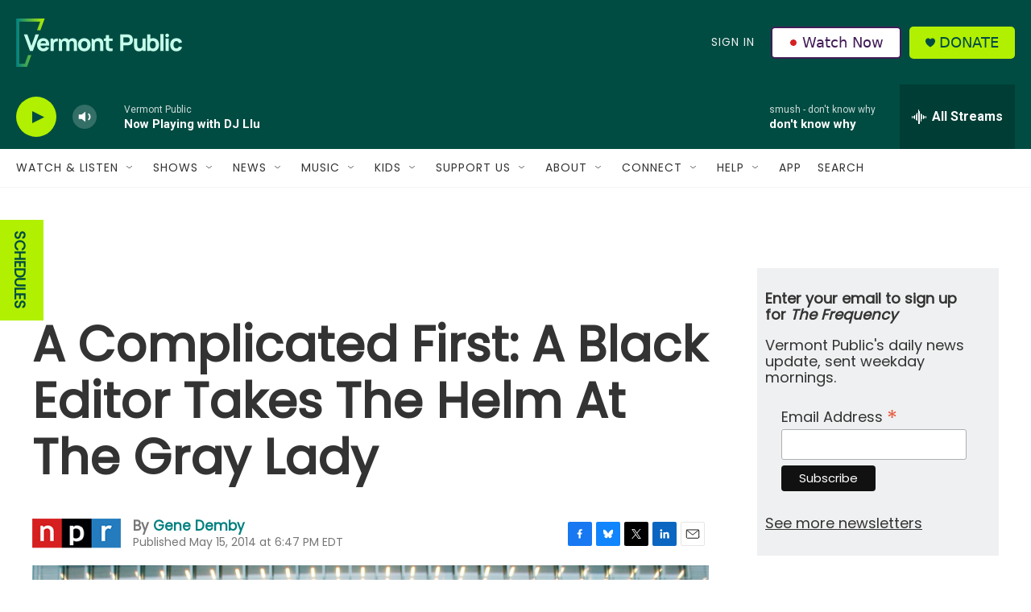

--- FILE ---
content_type: text/html; charset=utf-8
request_url: https://www.google.com/recaptcha/api2/aframe
body_size: 266
content:
<!DOCTYPE HTML><html><head><meta http-equiv="content-type" content="text/html; charset=UTF-8"></head><body><script nonce="Th0KUTF3AxtSs6q1yawTFQ">/** Anti-fraud and anti-abuse applications only. See google.com/recaptcha */ try{var clients={'sodar':'https://pagead2.googlesyndication.com/pagead/sodar?'};window.addEventListener("message",function(a){try{if(a.source===window.parent){var b=JSON.parse(a.data);var c=clients[b['id']];if(c){var d=document.createElement('img');d.src=c+b['params']+'&rc='+(localStorage.getItem("rc::a")?sessionStorage.getItem("rc::b"):"");window.document.body.appendChild(d);sessionStorage.setItem("rc::e",parseInt(sessionStorage.getItem("rc::e")||0)+1);localStorage.setItem("rc::h",'1769908753841');}}}catch(b){}});window.parent.postMessage("_grecaptcha_ready", "*");}catch(b){}</script></body></html>

--- FILE ---
content_type: text/css
request_url: https://app.vermontpublic.org/embed/css/output.css
body_size: 55933
content:
/*! tailwindcss v4.1.17 | MIT License | https://tailwindcss.com */
@layer properties;
@layer theme, base, components, utilities;
@layer theme {
  :root, :host {
    --font-sans: ui-sans-serif, system-ui, sans-serif, "Apple Color Emoji",
      "Segoe UI Emoji", "Segoe UI Symbol", "Noto Color Emoji";
    --font-mono: ui-monospace, SFMono-Regular, Menlo, Monaco, Consolas, "Liberation Mono",
      "Courier New", monospace;
    --color-red-500: oklch(63.7% 0.237 25.331);
    --color-gray-100: oklch(96.7% 0.003 264.542);
    --color-gray-600: oklch(44.6% 0.03 256.802);
    --color-gray-700: oklch(37.3% 0.034 259.733);
    --color-black: #000;
    --color-white: #fff;
    --spacing: 0.25rem;
    --container-md: 28rem;
    --container-xl: 36rem;
    --container-2xl: 42rem;
    --text-xl: 1.25rem;
    --text-xl--line-height: calc(1.75 / 1.25);
    --font-weight-bold: 700;
    --radius-lg: 0.5rem;
    --radius-xl: 0.75rem;
    --ease-in: cubic-bezier(0.4, 0, 1, 1);
    --ease-out: cubic-bezier(0, 0, 0.2, 1);
    --ease-in-out: cubic-bezier(0.4, 0, 0.2, 1);
    --default-transition-duration: 150ms;
    --default-transition-timing-function: cubic-bezier(0.4, 0, 0.2, 1);
    --default-font-family: var(--font-sans);
    --default-mono-font-family: var(--font-mono);
  }
}
@layer base {
  *, ::after, ::before, ::backdrop, ::file-selector-button {
    box-sizing: border-box;
    margin: 0;
    padding: 0;
    border: 0 solid;
  }
  html, :host {
    line-height: 1.5;
    -webkit-text-size-adjust: 100%;
    tab-size: 4;
    font-family: var(--default-font-family, ui-sans-serif, system-ui, sans-serif, "Apple Color Emoji", "Segoe UI Emoji", "Segoe UI Symbol", "Noto Color Emoji");
    font-feature-settings: var(--default-font-feature-settings, normal);
    font-variation-settings: var(--default-font-variation-settings, normal);
    -webkit-tap-highlight-color: transparent;
  }
  hr {
    height: 0;
    color: inherit;
    border-top-width: 1px;
  }
  abbr:where([title]) {
    -webkit-text-decoration: underline dotted;
    text-decoration: underline dotted;
  }
  h1, h2, h3, h4, h5, h6 {
    font-size: inherit;
    font-weight: inherit;
  }
  a {
    color: inherit;
    -webkit-text-decoration: inherit;
    text-decoration: inherit;
  }
  b, strong {
    font-weight: bolder;
  }
  code, kbd, samp, pre {
    font-family: var(--default-mono-font-family, ui-monospace, SFMono-Regular, Menlo, Monaco, Consolas, "Liberation Mono", "Courier New", monospace);
    font-feature-settings: var(--default-mono-font-feature-settings, normal);
    font-variation-settings: var(--default-mono-font-variation-settings, normal);
    font-size: 1em;
  }
  small {
    font-size: 80%;
  }
  sub, sup {
    font-size: 75%;
    line-height: 0;
    position: relative;
    vertical-align: baseline;
  }
  sub {
    bottom: -0.25em;
  }
  sup {
    top: -0.5em;
  }
  table {
    text-indent: 0;
    border-color: inherit;
    border-collapse: collapse;
  }
  :-moz-focusring {
    outline: auto;
  }
  progress {
    vertical-align: baseline;
  }
  summary {
    display: list-item;
  }
  ol, ul, menu {
    list-style: none;
  }
  img, svg, video, canvas, audio, iframe, embed, object {
    display: block;
    vertical-align: middle;
  }
  img, video {
    max-width: 100%;
    height: auto;
  }
  button, input, select, optgroup, textarea, ::file-selector-button {
    font: inherit;
    font-feature-settings: inherit;
    font-variation-settings: inherit;
    letter-spacing: inherit;
    color: inherit;
    border-radius: 0;
    background-color: transparent;
    opacity: 1;
  }
  :where(select:is([multiple], [size])) optgroup {
    font-weight: bolder;
  }
  :where(select:is([multiple], [size])) optgroup option {
    padding-inline-start: 20px;
  }
  ::file-selector-button {
    margin-inline-end: 4px;
  }
  ::placeholder {
    opacity: 1;
  }
  @supports (not (-webkit-appearance: -apple-pay-button))  or (contain-intrinsic-size: 1px) {
    ::placeholder {
      color: currentcolor;
      @supports (color: color-mix(in lab, red, red)) {
        color: color-mix(in oklab, currentcolor 50%, transparent);
      }
    }
  }
  textarea {
    resize: vertical;
  }
  ::-webkit-search-decoration {
    -webkit-appearance: none;
  }
  ::-webkit-date-and-time-value {
    min-height: 1lh;
    text-align: inherit;
  }
  ::-webkit-datetime-edit {
    display: inline-flex;
  }
  ::-webkit-datetime-edit-fields-wrapper {
    padding: 0;
  }
  ::-webkit-datetime-edit, ::-webkit-datetime-edit-year-field, ::-webkit-datetime-edit-month-field, ::-webkit-datetime-edit-day-field, ::-webkit-datetime-edit-hour-field, ::-webkit-datetime-edit-minute-field, ::-webkit-datetime-edit-second-field, ::-webkit-datetime-edit-millisecond-field, ::-webkit-datetime-edit-meridiem-field {
    padding-block: 0;
  }
  ::-webkit-calendar-picker-indicator {
    line-height: 1;
  }
  :-moz-ui-invalid {
    box-shadow: none;
  }
  button, input:where([type="button"], [type="reset"], [type="submit"]), ::file-selector-button {
    appearance: button;
  }
  ::-webkit-inner-spin-button, ::-webkit-outer-spin-button {
    height: auto;
  }
  [hidden]:where(:not([hidden="until-found"])) {
    display: none !important;
  }
}
@layer utilities {
  .pointer-events-auto {
    pointer-events: auto;
  }
  .pointer-events-none {
    pointer-events: none;
  }
  .collapse {
    visibility: collapse;
  }
  .invisible {
    visibility: hidden;
  }
  .visible {
    visibility: visible;
  }
  .sr-only {
    position: absolute;
    width: 1px;
    height: 1px;
    padding: 0;
    margin: -1px;
    overflow: hidden;
    clip-path: inset(50%);
    white-space: nowrap;
    border-width: 0;
  }
  .not-sr-only {
    position: static;
    width: auto;
    height: auto;
    padding: 0;
    margin: 0;
    overflow: visible;
    clip-path: none;
    white-space: normal;
  }
  .absolute {
    position: absolute;
  }
  .fixed {
    position: fixed;
  }
  .relative {
    position: relative;
  }
  .static {
    position: static;
  }
  .sticky {
    position: sticky;
  }
  .isolate {
    isolation: isolate;
  }
  .isolation-auto {
    isolation: auto;
  }
  .z-auto {
    z-index: auto;
  }
  .order-first {
    order: -9999;
  }
  .order-last {
    order: 9999;
  }
  .order-none {
    order: 0;
  }
  .col-auto {
    grid-column: auto;
  }
  .col-span-full {
    grid-column: 1 / -1;
  }
  .col-start-auto {
    grid-column-start: auto;
  }
  .col-end-auto {
    grid-column-end: auto;
  }
  .row-auto {
    grid-row: auto;
  }
  .row-span-full {
    grid-row: 1 / -1;
  }
  .row-start-auto {
    grid-row-start: auto;
  }
  .row-end-auto {
    grid-row-end: auto;
  }
  .float-end {
    float: inline-end;
  }
  .float-left {
    float: left;
  }
  .float-none {
    float: none;
  }
  .float-right {
    float: right;
  }
  .float-start {
    float: inline-start;
  }
  .clear-both {
    clear: both;
  }
  .clear-end {
    clear: inline-end;
  }
  .clear-left {
    clear: left;
  }
  .clear-none {
    clear: none;
  }
  .clear-right {
    clear: right;
  }
  .clear-start {
    clear: inline-start;
  }
  .container {
    width: 100%;
    @media (width >= 40rem) {
      max-width: 40rem;
    }
    @media (width >= 48rem) {
      max-width: 48rem;
    }
    @media (width >= 64rem) {
      max-width: 64rem;
    }
    @media (width >= 80rem) {
      max-width: 80rem;
    }
    @media (width >= 96rem) {
      max-width: 96rem;
    }
  }
  .mt-2 {
    margin-top: calc(var(--spacing) * 2);
  }
  .mt-4 {
    margin-top: calc(var(--spacing) * 4);
  }
  .mr-12 {
    margin-right: calc(var(--spacing) * 12);
  }
  .ml-auto {
    margin-left: auto;
  }
  .box-border {
    box-sizing: border-box;
  }
  .box-content {
    box-sizing: content-box;
  }
  .line-clamp-none {
    overflow: visible;
    display: block;
    -webkit-box-orient: horizontal;
    -webkit-line-clamp: unset;
  }
  .block {
    display: block;
  }
  .contents {
    display: contents;
  }
  .flex {
    display: flex;
  }
  .flow-root {
    display: flow-root;
  }
  .grid {
    display: grid;
  }
  .hidden {
    display: none;
  }
  .inline {
    display: inline;
  }
  .inline-block {
    display: inline-block;
  }
  .inline-flex {
    display: inline-flex;
  }
  .inline-grid {
    display: inline-grid;
  }
  .inline-table {
    display: inline-table;
  }
  .list-item {
    display: list-item;
  }
  .table {
    display: table;
  }
  .table-caption {
    display: table-caption;
  }
  .table-cell {
    display: table-cell;
  }
  .table-column {
    display: table-column;
  }
  .table-column-group {
    display: table-column-group;
  }
  .table-footer-group {
    display: table-footer-group;
  }
  .table-header-group {
    display: table-header-group;
  }
  .table-row {
    display: table-row;
  }
  .table-row-group {
    display: table-row-group;
  }
  .field-sizing-content {
    field-sizing: content;
  }
  .field-sizing-fixed {
    field-sizing: fixed;
  }
  .aspect-auto {
    aspect-ratio: auto;
  }
  .aspect-square {
    aspect-ratio: 1 / 1;
  }
  .h-24 {
    height: calc(var(--spacing) * 24);
  }
  .h-30 {
    height: calc(var(--spacing) * 30);
  }
  .h-screen {
    height: 100vh;
  }
  .max-h-none {
    max-height: none;
  }
  .max-h-screen {
    max-height: 100vh;
  }
  .min-h-screen {
    min-height: 100vh;
  }
  .w-1 {
    width: calc(var(--spacing) * 1);
  }
  .w-18 {
    width: calc(var(--spacing) * 18);
  }
  .w-24 {
    width: calc(var(--spacing) * 24);
  }
  .w-147 {
    width: calc(var(--spacing) * 147);
  }
  .w-full {
    width: 100%;
  }
  .w-screen {
    width: 100vw;
  }
  .max-w-md {
    max-width: var(--container-md);
  }
  .max-w-none {
    max-width: none;
  }
  .max-w-screen {
    max-width: 100vw;
  }
  .min-w-screen {
    min-width: 100vw;
  }
  .flex-auto {
    flex: auto;
  }
  .flex-initial {
    flex: 0 auto;
  }
  .flex-none {
    flex: none;
  }
  .flex-shrink {
    flex-shrink: 1;
  }
  .shrink {
    flex-shrink: 1;
  }
  .flex-grow {
    flex-grow: 1;
  }
  .grow {
    flex-grow: 1;
  }
  .basis-auto {
    flex-basis: auto;
  }
  .basis-full {
    flex-basis: 100%;
  }
  .table-auto {
    table-layout: auto;
  }
  .table-fixed {
    table-layout: fixed;
  }
  .caption-bottom {
    caption-side: bottom;
  }
  .caption-top {
    caption-side: top;
  }
  .border-collapse {
    border-collapse: collapse;
  }
  .border-separate {
    border-collapse: separate;
  }
  .origin-bottom {
    transform-origin: bottom;
  }
  .origin-bottom-left {
    transform-origin: 0 100%;
  }
  .origin-bottom-right {
    transform-origin: 100% 100%;
  }
  .origin-center {
    transform-origin: center;
  }
  .origin-left {
    transform-origin: 0;
  }
  .origin-right {
    transform-origin: 100%;
  }
  .origin-top {
    transform-origin: top;
  }
  .origin-top-left {
    transform-origin: 0 0;
  }
  .origin-top-right {
    transform-origin: 100% 0;
  }
  .-translate-full {
    --tw-translate-x: -100%;
    --tw-translate-y: -100%;
    translate: var(--tw-translate-x) var(--tw-translate-y);
  }
  .translate-full {
    --tw-translate-x: 100%;
    --tw-translate-y: 100%;
    translate: var(--tw-translate-x) var(--tw-translate-y);
  }
  .translate-3d {
    translate: var(--tw-translate-x) var(--tw-translate-y) var(--tw-translate-z);
  }
  .translate-none {
    translate: none;
  }
  .scale-3d {
    scale: var(--tw-scale-x) var(--tw-scale-y) var(--tw-scale-z);
  }
  .scale-none {
    scale: none;
  }
  .rotate-none {
    rotate: none;
  }
  .transform {
    transform: var(--tw-rotate-x,) var(--tw-rotate-y,) var(--tw-rotate-z,) var(--tw-skew-x,) var(--tw-skew-y,);
  }
  .transform-cpu {
    transform: var(--tw-rotate-x,) var(--tw-rotate-y,) var(--tw-rotate-z,) var(--tw-skew-x,) var(--tw-skew-y,);
  }
  .transform-gpu {
    transform: translateZ(0) var(--tw-rotate-x,) var(--tw-rotate-y,) var(--tw-rotate-z,) var(--tw-skew-x,) var(--tw-skew-y,);
  }
  .transform-none {
    transform: none;
  }
  .animate-none {
    animation: none;
  }
  .touch-pinch-zoom {
    --tw-pinch-zoom: pinch-zoom;
    touch-action: var(--tw-pan-x,) var(--tw-pan-y,) var(--tw-pinch-zoom,);
  }
  .resize {
    resize: both;
  }
  .resize-none {
    resize: none;
  }
  .resize-x {
    resize: horizontal;
  }
  .resize-y {
    resize: vertical;
  }
  .snap-none {
    scroll-snap-type: none;
  }
  .snap-mandatory {
    --tw-scroll-snap-strictness: mandatory;
  }
  .snap-proximity {
    --tw-scroll-snap-strictness: proximity;
  }
  .snap-align-none {
    scroll-snap-align: none;
  }
  .snap-center {
    scroll-snap-align: center;
  }
  .snap-end {
    scroll-snap-align: end;
  }
  .snap-start {
    scroll-snap-align: start;
  }
  .snap-always {
    scroll-snap-stop: always;
  }
  .snap-normal {
    scroll-snap-stop: normal;
  }
  .list-inside {
    list-style-position: inside;
  }
  .list-outside {
    list-style-position: outside;
  }
  .list-decimal {
    list-style-type: decimal;
  }
  .list-disc {
    list-style-type: disc;
  }
  .list-none {
    list-style-type: none;
  }
  .list-image-none {
    list-style-image: none;
  }
  .appearance-auto {
    appearance: auto;
  }
  .appearance-none {
    appearance: none;
  }
  .columns-auto {
    columns: auto;
  }
  .auto-cols-auto {
    grid-auto-columns: auto;
  }
  .auto-cols-fr {
    grid-auto-columns: minmax(0, 1fr);
  }
  .auto-cols-max {
    grid-auto-columns: max-content;
  }
  .auto-cols-min {
    grid-auto-columns: min-content;
  }
  .grid-flow-col {
    grid-auto-flow: column;
  }
  .grid-flow-col-dense {
    grid-auto-flow: column dense;
  }
  .grid-flow-dense {
    grid-auto-flow: dense;
  }
  .grid-flow-row {
    grid-auto-flow: row;
  }
  .grid-flow-row-dense {
    grid-auto-flow: row dense;
  }
  .auto-rows-auto {
    grid-auto-rows: auto;
  }
  .auto-rows-fr {
    grid-auto-rows: minmax(0, 1fr);
  }
  .auto-rows-max {
    grid-auto-rows: max-content;
  }
  .auto-rows-min {
    grid-auto-rows: min-content;
  }
  .grid-cols-none {
    grid-template-columns: none;
  }
  .grid-cols-subgrid {
    grid-template-columns: subgrid;
  }
  .grid-rows-none {
    grid-template-rows: none;
  }
  .grid-rows-subgrid {
    grid-template-rows: subgrid;
  }
  .flex-col {
    flex-direction: column;
  }
  .flex-col-reverse {
    flex-direction: column-reverse;
  }
  .flex-row {
    flex-direction: row;
  }
  .flex-row-reverse {
    flex-direction: row-reverse;
  }
  .flex-nowrap {
    flex-wrap: nowrap;
  }
  .flex-wrap {
    flex-wrap: wrap;
  }
  .flex-wrap-reverse {
    flex-wrap: wrap-reverse;
  }
  .place-content-around {
    place-content: space-around;
  }
  .place-content-baseline {
    place-content: baseline;
  }
  .place-content-between {
    place-content: space-between;
  }
  .place-content-center {
    place-content: center;
  }
  .place-content-end {
    place-content: end;
  }
  .place-content-evenly {
    place-content: space-evenly;
  }
  .place-content-start {
    place-content: start;
  }
  .place-content-stretch {
    place-content: stretch;
  }
  .place-items-baseline {
    place-items: baseline;
  }
  .place-items-center {
    place-items: center;
  }
  .place-items-end {
    place-items: end;
  }
  .place-items-start {
    place-items: start;
  }
  .place-items-stretch {
    place-items: stretch;
  }
  .content-around {
    align-content: space-around;
  }
  .content-baseline {
    align-content: baseline;
  }
  .content-between {
    align-content: space-between;
  }
  .content-center {
    align-content: center;
  }
  .content-end {
    align-content: flex-end;
  }
  .content-evenly {
    align-content: space-evenly;
  }
  .content-normal {
    align-content: normal;
  }
  .content-start {
    align-content: flex-start;
  }
  .content-stretch {
    align-content: stretch;
  }
  .items-baseline {
    align-items: baseline;
  }
  .items-center {
    align-items: center;
  }
  .items-end {
    align-items: flex-end;
  }
  .items-start {
    align-items: flex-start;
  }
  .items-stretch {
    align-items: stretch;
  }
  .justify-around {
    justify-content: space-around;
  }
  .justify-baseline {
    justify-content: baseline;
  }
  .justify-between {
    justify-content: space-between;
  }
  .justify-center {
    justify-content: center;
  }
  .justify-end {
    justify-content: flex-end;
  }
  .justify-evenly {
    justify-content: space-evenly;
  }
  .justify-normal {
    justify-content: normal;
  }
  .justify-start {
    justify-content: flex-start;
  }
  .justify-stretch {
    justify-content: stretch;
  }
  .justify-items-center {
    justify-items: center;
  }
  .justify-items-end {
    justify-items: end;
  }
  .justify-items-normal {
    justify-items: normal;
  }
  .justify-items-start {
    justify-items: start;
  }
  .justify-items-stretch {
    justify-items: stretch;
  }
  .space-y-reverse {
    :where(& > :not(:last-child)) {
      --tw-space-y-reverse: 1;
    }
  }
  .space-x-2 {
    :where(& > :not(:last-child)) {
      --tw-space-x-reverse: 0;
      margin-inline-start: calc(calc(var(--spacing) * 2) * var(--tw-space-x-reverse));
      margin-inline-end: calc(calc(var(--spacing) * 2) * calc(1 - var(--tw-space-x-reverse)));
    }
  }
  .space-x-4 {
    :where(& > :not(:last-child)) {
      --tw-space-x-reverse: 0;
      margin-inline-start: calc(calc(var(--spacing) * 4) * var(--tw-space-x-reverse));
      margin-inline-end: calc(calc(var(--spacing) * 4) * calc(1 - var(--tw-space-x-reverse)));
    }
  }
  .space-x-reverse {
    :where(& > :not(:last-child)) {
      --tw-space-x-reverse: 1;
    }
  }
  .divide-x {
    :where(& > :not(:last-child)) {
      --tw-divide-x-reverse: 0;
      border-inline-style: var(--tw-border-style);
      border-inline-start-width: calc(1px * var(--tw-divide-x-reverse));
      border-inline-end-width: calc(1px * calc(1 - var(--tw-divide-x-reverse)));
    }
  }
  .divide-y {
    :where(& > :not(:last-child)) {
      --tw-divide-y-reverse: 0;
      border-bottom-style: var(--tw-border-style);
      border-top-style: var(--tw-border-style);
      border-top-width: calc(1px * var(--tw-divide-y-reverse));
      border-bottom-width: calc(1px * calc(1 - var(--tw-divide-y-reverse)));
    }
  }
  .divide-y-reverse {
    :where(& > :not(:last-child)) {
      --tw-divide-y-reverse: 1;
    }
  }
  .place-self-auto {
    place-self: auto;
  }
  .place-self-center {
    place-self: center;
  }
  .place-self-end {
    place-self: end;
  }
  .place-self-start {
    place-self: start;
  }
  .place-self-stretch {
    place-self: stretch;
  }
  .self-auto {
    align-self: auto;
  }
  .self-baseline {
    align-self: baseline;
  }
  .self-center {
    align-self: center;
  }
  .self-end {
    align-self: flex-end;
  }
  .self-start {
    align-self: flex-start;
  }
  .self-stretch {
    align-self: stretch;
  }
  .justify-self-auto {
    justify-self: auto;
  }
  .justify-self-center {
    justify-self: center;
  }
  .justify-self-end {
    justify-self: flex-end;
  }
  .justify-self-start {
    justify-self: flex-start;
  }
  .justify-self-stretch {
    justify-self: stretch;
  }
  .truncate {
    overflow: hidden;
    text-overflow: ellipsis;
    white-space: nowrap;
  }
  .scroll-auto {
    scroll-behavior: auto;
  }
  .scroll-smooth {
    scroll-behavior: smooth;
  }
  .rounded {
    border-radius: 0.25rem;
  }
  .rounded-full {
    border-radius: calc(infinity * 1px);
  }
  .rounded-lg {
    border-radius: var(--radius-lg);
  }
  .rounded-xl {
    border-radius: var(--radius-xl);
  }
  .rounded-s {
    border-start-start-radius: 0.25rem;
    border-end-start-radius: 0.25rem;
  }
  .rounded-ss {
    border-start-start-radius: 0.25rem;
  }
  .rounded-e {
    border-start-end-radius: 0.25rem;
    border-end-end-radius: 0.25rem;
  }
  .rounded-se {
    border-start-end-radius: 0.25rem;
  }
  .rounded-ee {
    border-end-end-radius: 0.25rem;
  }
  .rounded-es {
    border-end-start-radius: 0.25rem;
  }
  .rounded-t {
    border-top-left-radius: 0.25rem;
    border-top-right-radius: 0.25rem;
  }
  .rounded-l {
    border-top-left-radius: 0.25rem;
    border-bottom-left-radius: 0.25rem;
  }
  .rounded-tl {
    border-top-left-radius: 0.25rem;
  }
  .rounded-r {
    border-top-right-radius: 0.25rem;
    border-bottom-right-radius: 0.25rem;
  }
  .rounded-tr {
    border-top-right-radius: 0.25rem;
  }
  .rounded-b {
    border-bottom-right-radius: 0.25rem;
    border-bottom-left-radius: 0.25rem;
  }
  .rounded-br {
    border-bottom-right-radius: 0.25rem;
  }
  .rounded-bl {
    border-bottom-left-radius: 0.25rem;
  }
  .border {
    border-style: var(--tw-border-style);
    border-width: 1px;
  }
  .border-x {
    border-inline-style: var(--tw-border-style);
    border-inline-width: 1px;
  }
  .border-y {
    border-block-style: var(--tw-border-style);
    border-block-width: 1px;
  }
  .border-s {
    border-inline-start-style: var(--tw-border-style);
    border-inline-start-width: 1px;
  }
  .border-e {
    border-inline-end-style: var(--tw-border-style);
    border-inline-end-width: 1px;
  }
  .border-t {
    border-top-style: var(--tw-border-style);
    border-top-width: 1px;
  }
  .border-r {
    border-right-style: var(--tw-border-style);
    border-right-width: 1px;
  }
  .border-b {
    border-bottom-style: var(--tw-border-style);
    border-bottom-width: 1px;
  }
  .border-b-2 {
    border-bottom-style: var(--tw-border-style);
    border-bottom-width: 2px;
  }
  .border-l {
    border-left-style: var(--tw-border-style);
    border-left-width: 1px;
  }
  .border-dashed {
    --tw-border-style: dashed;
    border-style: dashed;
  }
  .border-dotted {
    --tw-border-style: dotted;
    border-style: dotted;
  }
  .border-double {
    --tw-border-style: double;
    border-style: double;
  }
  .border-hidden {
    --tw-border-style: hidden;
    border-style: hidden;
  }
  .border-none {
    --tw-border-style: none;
    border-style: none;
  }
  .border-solid {
    --tw-border-style: solid;
    border-style: solid;
  }
  .border-\[\#004C42\] {
    border-color: #004C42;
  }
  .border-\[\#365396\] {
    border-color: #365396;
  }
  .border-\[\#B1F000\] {
    border-color: #B1F000;
  }
  .border-white {
    border-color: var(--color-white);
  }
  .bg-\[\#004c42\] {
    background-color: #004c42;
  }
  .bg-\[\#303855\] {
    background-color: #303855;
  }
  .bg-\[\#365396\] {
    background-color: #365396;
  }
  .bg-\[\#B1F000\] {
    background-color: #B1F000;
  }
  .bg-\[\#C5FFEC\] {
    background-color: #C5FFEC;
  }
  .bg-gray-100 {
    background-color: var(--color-gray-100);
  }
  .bg-red-500 {
    background-color: var(--color-red-500);
  }
  .bg-white {
    background-color: var(--color-white);
  }
  .-bg-conic {
    --tw-gradient-position: in oklab;
    background-image: conic-gradient(var(--tw-gradient-stops));
  }
  .bg-conic {
    --tw-gradient-position: in oklab;
    background-image: conic-gradient(var(--tw-gradient-stops));
  }
  .bg-radial {
    --tw-gradient-position: in oklab;
    background-image: radial-gradient(var(--tw-gradient-stops));
  }
  .bg-none {
    background-image: none;
  }
  .via-none {
    --tw-gradient-via-stops: initial;
  }
  .box-decoration-clone {
    -webkit-box-decoration-break: clone;
    box-decoration-break: clone;
  }
  .box-decoration-slice {
    -webkit-box-decoration-break: slice;
    box-decoration-break: slice;
  }
  .decoration-clone {
    -webkit-box-decoration-break: clone;
    box-decoration-break: clone;
  }
  .decoration-slice {
    -webkit-box-decoration-break: slice;
    box-decoration-break: slice;
  }
  .bg-auto {
    background-size: auto;
  }
  .bg-contain {
    background-size: contain;
  }
  .bg-cover {
    background-size: cover;
  }
  .bg-fixed {
    background-attachment: fixed;
  }
  .bg-local {
    background-attachment: local;
  }
  .bg-scroll {
    background-attachment: scroll;
  }
  .bg-clip-border {
    background-clip: border-box;
  }
  .bg-clip-content {
    background-clip: content-box;
  }
  .bg-clip-padding {
    background-clip: padding-box;
  }
  .bg-clip-text {
    background-clip: text;
  }
  .bg-bottom {
    background-position: bottom;
  }
  .bg-center {
    background-position: center;
  }
  .bg-left {
    background-position: left;
  }
  .bg-left-bottom {
    background-position: left bottom;
  }
  .bg-left-top {
    background-position: left top;
  }
  .bg-right {
    background-position: right;
  }
  .bg-right-bottom {
    background-position: right bottom;
  }
  .bg-right-top {
    background-position: right top;
  }
  .bg-top {
    background-position: top;
  }
  .bg-no-repeat {
    background-repeat: no-repeat;
  }
  .bg-repeat {
    background-repeat: repeat;
  }
  .bg-repeat-round {
    background-repeat: round;
  }
  .bg-repeat-space {
    background-repeat: space;
  }
  .bg-repeat-x {
    background-repeat: repeat-x;
  }
  .bg-repeat-y {
    background-repeat: repeat-y;
  }
  .bg-origin-border {
    background-origin: border-box;
  }
  .bg-origin-content {
    background-origin: content-box;
  }
  .bg-origin-padding {
    background-origin: padding-box;
  }
  .fill-none {
    fill: none;
  }
  .stroke-none {
    stroke: none;
  }
  .object-contain {
    object-fit: contain;
  }
  .object-cover {
    object-fit: cover;
  }
  .object-fill {
    object-fit: fill;
  }
  .object-none {
    object-fit: none;
  }
  .object-scale-down {
    object-fit: scale-down;
  }
  .object-bottom {
    object-position: bottom;
  }
  .object-center {
    object-position: center;
  }
  .object-left {
    object-position: left;
  }
  .object-left-bottom {
    object-position: left bottom;
  }
  .object-left-top {
    object-position: left top;
  }
  .object-right {
    object-position: right;
  }
  .object-right-bottom {
    object-position: right bottom;
  }
  .object-right-top {
    object-position: right top;
  }
  .object-top {
    object-position: top;
  }
  .p-6 {
    padding: calc(var(--spacing) * 6);
  }
  .px-2 {
    padding-inline: calc(var(--spacing) * 2);
  }
  .px-4 {
    padding-inline: calc(var(--spacing) * 4);
  }
  .px-15 {
    padding-inline: calc(var(--spacing) * 15);
  }
  .px-25 {
    padding-inline: calc(var(--spacing) * 25);
  }
  .px-26 {
    padding-inline: calc(var(--spacing) * 26);
  }
  .py-2 {
    padding-block: calc(var(--spacing) * 2);
  }
  .py-8 {
    padding-block: calc(var(--spacing) * 8);
  }
  .pt-25 {
    padding-top: calc(var(--spacing) * 25);
  }
  .pt-27 {
    padding-top: calc(var(--spacing) * 27);
  }
  .pt-32 {
    padding-top: calc(var(--spacing) * 32);
  }
  .pt-33 {
    padding-top: calc(var(--spacing) * 33);
  }
  .pt-38 {
    padding-top: calc(var(--spacing) * 38);
  }
  .pt-43 {
    padding-top: calc(var(--spacing) * 43);
  }
  .pt-44 {
    padding-top: calc(var(--spacing) * 44);
  }
  .pt-49 {
    padding-top: calc(var(--spacing) * 49);
  }
  .pt-51 {
    padding-top: calc(var(--spacing) * 51);
  }
  .pb-6 {
    padding-bottom: calc(var(--spacing) * 6);
  }
  .pb-13 {
    padding-bottom: calc(var(--spacing) * 13);
  }
  .pb-14 {
    padding-bottom: calc(var(--spacing) * 14);
  }
  .pb-15 {
    padding-bottom: calc(var(--spacing) * 15);
  }
  .pb-18 {
    padding-bottom: calc(var(--spacing) * 18);
  }
  .pb-19 {
    padding-bottom: calc(var(--spacing) * 19);
  }
  .pb-20 {
    padding-bottom: calc(var(--spacing) * 20);
  }
  .pb-21 {
    padding-bottom: calc(var(--spacing) * 21);
  }
  .pb-23 {
    padding-bottom: calc(var(--spacing) * 23);
  }
  .pb-25 {
    padding-bottom: calc(var(--spacing) * 25);
  }
  .pb-29 {
    padding-bottom: calc(var(--spacing) * 29);
  }
  .pb-30 {
    padding-bottom: calc(var(--spacing) * 30);
  }
  .pb-32 {
    padding-bottom: calc(var(--spacing) * 32);
  }
  .pb-38 {
    padding-bottom: calc(var(--spacing) * 38);
  }
  .pb-39 {
    padding-bottom: calc(var(--spacing) * 39);
  }
  .pb-41 {
    padding-bottom: calc(var(--spacing) * 41);
  }
  .pb-42 {
    padding-bottom: calc(var(--spacing) * 42);
  }
  .pb-53 {
    padding-bottom: calc(var(--spacing) * 53);
  }
  .pb-61 {
    padding-bottom: calc(var(--spacing) * 61);
  }
  .pb-76 {
    padding-bottom: calc(var(--spacing) * 76);
  }
  .pl-52 {
    padding-left: calc(var(--spacing) * 52);
  }
  .text-center {
    text-align: center;
  }
  .text-end {
    text-align: end;
  }
  .text-justify {
    text-align: justify;
  }
  .text-left {
    text-align: left;
  }
  .text-right {
    text-align: right;
  }
  .text-start {
    text-align: start;
  }
  .align-baseline {
    vertical-align: baseline;
  }
  .align-bottom {
    vertical-align: bottom;
  }
  .align-middle {
    vertical-align: middle;
  }
  .align-sub {
    vertical-align: sub;
  }
  .align-super {
    vertical-align: super;
  }
  .align-text-bottom {
    vertical-align: text-bottom;
  }
  .align-text-top {
    vertical-align: text-top;
  }
  .align-top {
    vertical-align: top;
  }
  .font-\[Merriweather\] {
    font-family: Merriweather;
  }
  .font-\[Poppins\] {
    font-family: Poppins;
  }
  .text-xl {
    font-size: var(--text-xl);
    line-height: var(--tw-leading, var(--text-xl--line-height));
  }
  .leading-none {
    --tw-leading: 1;
    line-height: 1;
  }
  .font-bold {
    --tw-font-weight: var(--font-weight-bold);
    font-weight: var(--font-weight-bold);
  }
  .text-balance {
    text-wrap: balance;
  }
  .text-nowrap {
    text-wrap: nowrap;
  }
  .text-pretty {
    text-wrap: pretty;
  }
  .text-wrap {
    text-wrap: wrap;
  }
  .break-normal {
    overflow-wrap: normal;
    word-break: normal;
  }
  .break-words {
    overflow-wrap: break-word;
  }
  .break-all {
    word-break: break-all;
  }
  .break-keep {
    word-break: keep-all;
  }
  .overflow-ellipsis {
    text-overflow: ellipsis;
  }
  .text-clip {
    text-overflow: clip;
  }
  .text-ellipsis {
    text-overflow: ellipsis;
  }
  .hyphens-auto {
    -webkit-hyphens: auto;
    hyphens: auto;
  }
  .hyphens-manual {
    -webkit-hyphens: manual;
    hyphens: manual;
  }
  .hyphens-none {
    -webkit-hyphens: none;
    hyphens: none;
  }
  .whitespace-break-spaces {
    white-space: break-spaces;
  }
  .whitespace-normal {
    white-space: normal;
  }
  .whitespace-nowrap {
    white-space: nowrap;
  }
  .whitespace-pre {
    white-space: pre;
  }
  .whitespace-pre-line {
    white-space: pre-line;
  }
  .whitespace-pre-wrap {
    white-space: pre-wrap;
  }
  .text-\[\#004C42\] {
    color: #004C42;
  }
  .text-\[\#00807F\] {
    color: #00807F;
  }
  .text-\[\#303855\] {
    color: #303855;
  }
  .text-\[\#365396\] {
    color: #365396;
  }
  .text-\[\#B1F000\] {
    color: #B1F000;
  }
  .text-\[\#E0E7FF\] {
    color: #E0E7FF;
  }
  .text-black {
    color: var(--color-black);
  }
  .text-gray-600 {
    color: var(--color-gray-600);
  }
  .text-gray-700 {
    color: var(--color-gray-700);
  }
  .text-white {
    color: var(--color-white);
  }
  .capitalize {
    text-transform: capitalize;
  }
  .lowercase {
    text-transform: lowercase;
  }
  .normal-case {
    text-transform: none;
  }
  .uppercase {
    text-transform: uppercase;
  }
  .italic {
    font-style: italic;
  }
  .not-italic {
    font-style: normal;
  }
  .font-stretch-condensed {
    font-stretch: condensed;
  }
  .font-stretch-expanded {
    font-stretch: expanded;
  }
  .font-stretch-extra-condensed {
    font-stretch: extra-condensed;
  }
  .font-stretch-extra-expanded {
    font-stretch: extra-expanded;
  }
  .font-stretch-normal {
    font-stretch: normal;
  }
  .font-stretch-semi-condensed {
    font-stretch: semi-condensed;
  }
  .font-stretch-semi-expanded {
    font-stretch: semi-expanded;
  }
  .font-stretch-ultra-condensed {
    font-stretch: ultra-condensed;
  }
  .font-stretch-ultra-expanded {
    font-stretch: ultra-expanded;
  }
  .diagonal-fractions {
    --tw-numeric-fraction: diagonal-fractions;
    font-variant-numeric: var(--tw-ordinal,) var(--tw-slashed-zero,) var(--tw-numeric-figure,) var(--tw-numeric-spacing,) var(--tw-numeric-fraction,);
  }
  .lining-nums {
    --tw-numeric-figure: lining-nums;
    font-variant-numeric: var(--tw-ordinal,) var(--tw-slashed-zero,) var(--tw-numeric-figure,) var(--tw-numeric-spacing,) var(--tw-numeric-fraction,);
  }
  .oldstyle-nums {
    --tw-numeric-figure: oldstyle-nums;
    font-variant-numeric: var(--tw-ordinal,) var(--tw-slashed-zero,) var(--tw-numeric-figure,) var(--tw-numeric-spacing,) var(--tw-numeric-fraction,);
  }
  .ordinal {
    --tw-ordinal: ordinal;
    font-variant-numeric: var(--tw-ordinal,) var(--tw-slashed-zero,) var(--tw-numeric-figure,) var(--tw-numeric-spacing,) var(--tw-numeric-fraction,);
  }
  .proportional-nums {
    --tw-numeric-spacing: proportional-nums;
    font-variant-numeric: var(--tw-ordinal,) var(--tw-slashed-zero,) var(--tw-numeric-figure,) var(--tw-numeric-spacing,) var(--tw-numeric-fraction,);
  }
  .slashed-zero {
    --tw-slashed-zero: slashed-zero;
    font-variant-numeric: var(--tw-ordinal,) var(--tw-slashed-zero,) var(--tw-numeric-figure,) var(--tw-numeric-spacing,) var(--tw-numeric-fraction,);
  }
  .stacked-fractions {
    --tw-numeric-fraction: stacked-fractions;
    font-variant-numeric: var(--tw-ordinal,) var(--tw-slashed-zero,) var(--tw-numeric-figure,) var(--tw-numeric-spacing,) var(--tw-numeric-fraction,);
  }
  .tabular-nums {
    --tw-numeric-spacing: tabular-nums;
    font-variant-numeric: var(--tw-ordinal,) var(--tw-slashed-zero,) var(--tw-numeric-figure,) var(--tw-numeric-spacing,) var(--tw-numeric-fraction,);
  }
  .normal-nums {
    font-variant-numeric: normal;
  }
  .line-through {
    text-decoration-line: line-through;
  }
  .no-underline {
    text-decoration-line: none;
  }
  .overline {
    text-decoration-line: overline;
  }
  .underline {
    text-decoration-line: underline;
  }
  .decoration-dashed {
    text-decoration-style: dashed;
  }
  .decoration-dotted {
    text-decoration-style: dotted;
  }
  .decoration-double {
    text-decoration-style: double;
  }
  .decoration-solid {
    text-decoration-style: solid;
  }
  .decoration-wavy {
    text-decoration-style: wavy;
  }
  .decoration-auto {
    text-decoration-thickness: auto;
  }
  .decoration-from-font {
    text-decoration-thickness: from-font;
  }
  .underline-offset-auto {
    text-underline-offset: auto;
  }
  .antialiased {
    -webkit-font-smoothing: antialiased;
    -moz-osx-font-smoothing: grayscale;
  }
  .subpixel-antialiased {
    -webkit-font-smoothing: auto;
    -moz-osx-font-smoothing: auto;
  }
  .accent-auto {
    accent-color: auto;
  }
  .scheme-dark {
    color-scheme: dark;
  }
  .scheme-light {
    color-scheme: light;
  }
  .scheme-light-dark {
    color-scheme: light dark;
  }
  .scheme-normal {
    color-scheme: normal;
  }
  .scheme-only-dark {
    color-scheme: only dark;
  }
  .scheme-only-light {
    color-scheme: only light;
  }
  .mix-blend-plus-darker {
    mix-blend-mode: plus-darker;
  }
  .mix-blend-plus-lighter {
    mix-blend-mode: plus-lighter;
  }
  .shadow {
    --tw-shadow: 0 1px 3px 0 var(--tw-shadow-color, rgb(0 0 0 / 0.1)), 0 1px 2px -1px var(--tw-shadow-color, rgb(0 0 0 / 0.1));
    box-shadow: var(--tw-inset-shadow), var(--tw-inset-ring-shadow), var(--tw-ring-offset-shadow), var(--tw-ring-shadow), var(--tw-shadow);
  }
  .shadow-md {
    --tw-shadow: 0 4px 6px -1px var(--tw-shadow-color, rgb(0 0 0 / 0.1)), 0 2px 4px -2px var(--tw-shadow-color, rgb(0 0 0 / 0.1));
    box-shadow: var(--tw-inset-shadow), var(--tw-inset-ring-shadow), var(--tw-ring-offset-shadow), var(--tw-ring-shadow), var(--tw-shadow);
  }
  .ring {
    --tw-ring-shadow: var(--tw-ring-inset,) 0 0 0 calc(1px + var(--tw-ring-offset-width)) var(--tw-ring-color, currentcolor);
    box-shadow: var(--tw-inset-shadow), var(--tw-inset-ring-shadow), var(--tw-ring-offset-shadow), var(--tw-ring-shadow), var(--tw-shadow);
  }
  .inset-ring {
    --tw-inset-ring-shadow: inset 0 0 0 1px var(--tw-inset-ring-color, currentcolor);
    box-shadow: var(--tw-inset-shadow), var(--tw-inset-ring-shadow), var(--tw-ring-offset-shadow), var(--tw-ring-shadow), var(--tw-shadow);
  }
  .shadow-initial {
    --tw-shadow-color: initial;
  }
  .inset-shadow-initial {
    --tw-inset-shadow-color: initial;
  }
  .outline-hidden {
    --tw-outline-style: none;
    outline-style: none;
    @media (forced-colors: active) {
      outline: 2px solid transparent;
      outline-offset: 2px;
    }
  }
  .outline {
    outline-style: var(--tw-outline-style);
    outline-width: 1px;
  }
  .blur {
    --tw-blur: blur(8px);
    filter: var(--tw-blur,) var(--tw-brightness,) var(--tw-contrast,) var(--tw-grayscale,) var(--tw-hue-rotate,) var(--tw-invert,) var(--tw-saturate,) var(--tw-sepia,) var(--tw-drop-shadow,);
  }
  .blur-none {
    --tw-blur:  ;
    filter: var(--tw-blur,) var(--tw-brightness,) var(--tw-contrast,) var(--tw-grayscale,) var(--tw-hue-rotate,) var(--tw-invert,) var(--tw-saturate,) var(--tw-sepia,) var(--tw-drop-shadow,);
  }
  .drop-shadow {
    --tw-drop-shadow-size: drop-shadow(0 1px 2px var(--tw-drop-shadow-color, rgb(0 0 0 / 0.1))) drop-shadow(0 1px 1px var(--tw-drop-shadow-color, rgb(0 0 0 / 0.06)));
    --tw-drop-shadow: drop-shadow(0 1px 2px rgb(0 0 0 / 0.1)) drop-shadow( 0 1px 1px rgb(0 0 0 / 0.06));
    filter: var(--tw-blur,) var(--tw-brightness,) var(--tw-contrast,) var(--tw-grayscale,) var(--tw-hue-rotate,) var(--tw-invert,) var(--tw-saturate,) var(--tw-sepia,) var(--tw-drop-shadow,);
  }
  .drop-shadow-none {
    --tw-drop-shadow:  ;
    filter: var(--tw-blur,) var(--tw-brightness,) var(--tw-contrast,) var(--tw-grayscale,) var(--tw-hue-rotate,) var(--tw-invert,) var(--tw-saturate,) var(--tw-sepia,) var(--tw-drop-shadow,);
  }
  .grayscale {
    --tw-grayscale: grayscale(100%);
    filter: var(--tw-blur,) var(--tw-brightness,) var(--tw-contrast,) var(--tw-grayscale,) var(--tw-hue-rotate,) var(--tw-invert,) var(--tw-saturate,) var(--tw-sepia,) var(--tw-drop-shadow,);
  }
  .invert {
    --tw-invert: invert(100%);
    filter: var(--tw-blur,) var(--tw-brightness,) var(--tw-contrast,) var(--tw-grayscale,) var(--tw-hue-rotate,) var(--tw-invert,) var(--tw-saturate,) var(--tw-sepia,) var(--tw-drop-shadow,);
  }
  .sepia {
    --tw-sepia: sepia(100%);
    filter: var(--tw-blur,) var(--tw-brightness,) var(--tw-contrast,) var(--tw-grayscale,) var(--tw-hue-rotate,) var(--tw-invert,) var(--tw-saturate,) var(--tw-sepia,) var(--tw-drop-shadow,);
  }
  .filter {
    filter: var(--tw-blur,) var(--tw-brightness,) var(--tw-contrast,) var(--tw-grayscale,) var(--tw-hue-rotate,) var(--tw-invert,) var(--tw-saturate,) var(--tw-sepia,) var(--tw-drop-shadow,);
  }
  .backdrop-blur {
    --tw-backdrop-blur: blur(8px);
    -webkit-backdrop-filter: var(--tw-backdrop-blur,) var(--tw-backdrop-brightness,) var(--tw-backdrop-contrast,) var(--tw-backdrop-grayscale,) var(--tw-backdrop-hue-rotate,) var(--tw-backdrop-invert,) var(--tw-backdrop-opacity,) var(--tw-backdrop-saturate,) var(--tw-backdrop-sepia,);
    backdrop-filter: var(--tw-backdrop-blur,) var(--tw-backdrop-brightness,) var(--tw-backdrop-contrast,) var(--tw-backdrop-grayscale,) var(--tw-backdrop-hue-rotate,) var(--tw-backdrop-invert,) var(--tw-backdrop-opacity,) var(--tw-backdrop-saturate,) var(--tw-backdrop-sepia,);
  }
  .backdrop-blur-none {
    --tw-backdrop-blur:  ;
    -webkit-backdrop-filter: var(--tw-backdrop-blur,) var(--tw-backdrop-brightness,) var(--tw-backdrop-contrast,) var(--tw-backdrop-grayscale,) var(--tw-backdrop-hue-rotate,) var(--tw-backdrop-invert,) var(--tw-backdrop-opacity,) var(--tw-backdrop-saturate,) var(--tw-backdrop-sepia,);
    backdrop-filter: var(--tw-backdrop-blur,) var(--tw-backdrop-brightness,) var(--tw-backdrop-contrast,) var(--tw-backdrop-grayscale,) var(--tw-backdrop-hue-rotate,) var(--tw-backdrop-invert,) var(--tw-backdrop-opacity,) var(--tw-backdrop-saturate,) var(--tw-backdrop-sepia,);
  }
  .backdrop-grayscale {
    --tw-backdrop-grayscale: grayscale(100%);
    -webkit-backdrop-filter: var(--tw-backdrop-blur,) var(--tw-backdrop-brightness,) var(--tw-backdrop-contrast,) var(--tw-backdrop-grayscale,) var(--tw-backdrop-hue-rotate,) var(--tw-backdrop-invert,) var(--tw-backdrop-opacity,) var(--tw-backdrop-saturate,) var(--tw-backdrop-sepia,);
    backdrop-filter: var(--tw-backdrop-blur,) var(--tw-backdrop-brightness,) var(--tw-backdrop-contrast,) var(--tw-backdrop-grayscale,) var(--tw-backdrop-hue-rotate,) var(--tw-backdrop-invert,) var(--tw-backdrop-opacity,) var(--tw-backdrop-saturate,) var(--tw-backdrop-sepia,);
  }
  .backdrop-invert {
    --tw-backdrop-invert: invert(100%);
    -webkit-backdrop-filter: var(--tw-backdrop-blur,) var(--tw-backdrop-brightness,) var(--tw-backdrop-contrast,) var(--tw-backdrop-grayscale,) var(--tw-backdrop-hue-rotate,) var(--tw-backdrop-invert,) var(--tw-backdrop-opacity,) var(--tw-backdrop-saturate,) var(--tw-backdrop-sepia,);
    backdrop-filter: var(--tw-backdrop-blur,) var(--tw-backdrop-brightness,) var(--tw-backdrop-contrast,) var(--tw-backdrop-grayscale,) var(--tw-backdrop-hue-rotate,) var(--tw-backdrop-invert,) var(--tw-backdrop-opacity,) var(--tw-backdrop-saturate,) var(--tw-backdrop-sepia,);
  }
  .backdrop-sepia {
    --tw-backdrop-sepia: sepia(100%);
    -webkit-backdrop-filter: var(--tw-backdrop-blur,) var(--tw-backdrop-brightness,) var(--tw-backdrop-contrast,) var(--tw-backdrop-grayscale,) var(--tw-backdrop-hue-rotate,) var(--tw-backdrop-invert,) var(--tw-backdrop-opacity,) var(--tw-backdrop-saturate,) var(--tw-backdrop-sepia,);
    backdrop-filter: var(--tw-backdrop-blur,) var(--tw-backdrop-brightness,) var(--tw-backdrop-contrast,) var(--tw-backdrop-grayscale,) var(--tw-backdrop-hue-rotate,) var(--tw-backdrop-invert,) var(--tw-backdrop-opacity,) var(--tw-backdrop-saturate,) var(--tw-backdrop-sepia,);
  }
  .backdrop-filter {
    -webkit-backdrop-filter: var(--tw-backdrop-blur,) var(--tw-backdrop-brightness,) var(--tw-backdrop-contrast,) var(--tw-backdrop-grayscale,) var(--tw-backdrop-hue-rotate,) var(--tw-backdrop-invert,) var(--tw-backdrop-opacity,) var(--tw-backdrop-saturate,) var(--tw-backdrop-sepia,);
    backdrop-filter: var(--tw-backdrop-blur,) var(--tw-backdrop-brightness,) var(--tw-backdrop-contrast,) var(--tw-backdrop-grayscale,) var(--tw-backdrop-hue-rotate,) var(--tw-backdrop-invert,) var(--tw-backdrop-opacity,) var(--tw-backdrop-saturate,) var(--tw-backdrop-sepia,);
  }
  .transition {
    transition-property: color, background-color, border-color, outline-color, text-decoration-color, fill, stroke, --tw-gradient-from, --tw-gradient-via, --tw-gradient-to, opacity, box-shadow, transform, translate, scale, rotate, filter, -webkit-backdrop-filter, backdrop-filter, display, content-visibility, overlay, pointer-events;
    transition-timing-function: var(--tw-ease, var(--default-transition-timing-function));
    transition-duration: var(--tw-duration, var(--default-transition-duration));
  }
  .transition-all {
    transition-property: all;
    transition-timing-function: var(--tw-ease, var(--default-transition-timing-function));
    transition-duration: var(--tw-duration, var(--default-transition-duration));
  }
  .transition-colors {
    transition-property: color, background-color, border-color, outline-color, text-decoration-color, fill, stroke, --tw-gradient-from, --tw-gradient-via, --tw-gradient-to;
    transition-timing-function: var(--tw-ease, var(--default-transition-timing-function));
    transition-duration: var(--tw-duration, var(--default-transition-duration));
  }
  .transition-opacity {
    transition-property: opacity;
    transition-timing-function: var(--tw-ease, var(--default-transition-timing-function));
    transition-duration: var(--tw-duration, var(--default-transition-duration));
  }
  .transition-shadow {
    transition-property: box-shadow;
    transition-timing-function: var(--tw-ease, var(--default-transition-timing-function));
    transition-duration: var(--tw-duration, var(--default-transition-duration));
  }
  .transition-transform {
    transition-property: transform, translate, scale, rotate;
    transition-timing-function: var(--tw-ease, var(--default-transition-timing-function));
    transition-duration: var(--tw-duration, var(--default-transition-duration));
  }
  .transition-none {
    transition-property: none;
  }
  .transition-discrete {
    transition-behavior: allow-discrete;
  }
  .transition-normal {
    transition-behavior: normal;
  }
  .ease-in {
    --tw-ease: var(--ease-in);
    transition-timing-function: var(--ease-in);
  }
  .ease-in-out {
    --tw-ease: var(--ease-in-out);
    transition-timing-function: var(--ease-in-out);
  }
  .ease-linear {
    --tw-ease: linear;
    transition-timing-function: linear;
  }
  .ease-out {
    --tw-ease: var(--ease-out);
    transition-timing-function: var(--ease-out);
  }
  .will-change-auto {
    will-change: auto;
  }
  .will-change-contents {
    will-change: contents;
  }
  .will-change-scroll {
    will-change: scroll-position;
  }
  .will-change-transform {
    will-change: transform;
  }
  .contain-inline-size {
    --tw-contain-size: inline-size;
    contain: var(--tw-contain-size,) var(--tw-contain-layout,) var(--tw-contain-paint,) var(--tw-contain-style,);
  }
  .contain-layout {
    --tw-contain-layout: layout;
    contain: var(--tw-contain-size,) var(--tw-contain-layout,) var(--tw-contain-paint,) var(--tw-contain-style,);
  }
  .contain-paint {
    --tw-contain-paint: paint;
    contain: var(--tw-contain-size,) var(--tw-contain-layout,) var(--tw-contain-paint,) var(--tw-contain-style,);
  }
  .contain-size {
    --tw-contain-size: size;
    contain: var(--tw-contain-size,) var(--tw-contain-layout,) var(--tw-contain-paint,) var(--tw-contain-style,);
  }
  .contain-style {
    --tw-contain-style: style;
    contain: var(--tw-contain-size,) var(--tw-contain-layout,) var(--tw-contain-paint,) var(--tw-contain-style,);
  }
  .contain-content {
    contain: content;
  }
  .contain-none {
    contain: none;
  }
  .contain-strict {
    contain: strict;
  }
  .content-none {
    --tw-content: none;
    content: none;
  }
  .forced-color-adjust-auto {
    forced-color-adjust: auto;
  }
  .forced-color-adjust-none {
    forced-color-adjust: none;
  }
  .outline-dashed {
    --tw-outline-style: dashed;
    outline-style: dashed;
  }
  .outline-dotted {
    --tw-outline-style: dotted;
    outline-style: dotted;
  }
  .outline-double {
    --tw-outline-style: double;
    outline-style: double;
  }
  .outline-none {
    --tw-outline-style: none;
    outline-style: none;
  }
  .outline-solid {
    --tw-outline-style: solid;
    outline-style: solid;
  }
  .backface-hidden {
    backface-visibility: hidden;
  }
  .backface-visible {
    backface-visibility: visible;
  }
  .divide-x-reverse {
    :where(& > :not(:last-child)) {
      --tw-divide-x-reverse: 1;
    }
  }
  .duration-initial {
    --tw-duration: initial;
  }
  .ease-initial {
    --tw-ease: initial;
  }
  .perspective-none {
    perspective: none;
  }
  .perspective-origin-bottom {
    perspective-origin: bottom;
  }
  .perspective-origin-bottom-left {
    perspective-origin: 0 100%;
  }
  .perspective-origin-bottom-right {
    perspective-origin: 100% 100%;
  }
  .perspective-origin-center {
    perspective-origin: center;
  }
  .perspective-origin-left {
    perspective-origin: 0;
  }
  .perspective-origin-right {
    perspective-origin: 100%;
  }
  .perspective-origin-top {
    perspective-origin: top;
  }
  .perspective-origin-top-left {
    perspective-origin: 0 0;
  }
  .perspective-origin-top-right {
    perspective-origin: 100% 0;
  }
  .ring-inset {
    --tw-ring-inset: inset;
  }
  .transform-3d {
    transform-style: preserve-3d;
  }
  .transform-border {
    transform-box: border-box;
  }
  .transform-content {
    transform-box: content-box;
  }
  .transform-fill {
    transform-box: fill-box;
  }
  .transform-flat {
    transform-style: flat;
  }
  .transform-stroke {
    transform-box: stroke-box;
  }
  .transform-view {
    transform-box: view-box;
  }
  .md\:max-w-xl {
    @media (width >= 48rem) {
      max-width: var(--container-xl);
    }
  }
  .lg\:max-w-2xl {
    @media (width >= 64rem) {
      max-width: var(--container-2xl);
    }
  }
}
@property --tw-translate-x {
  syntax: "*";
  inherits: false;
  initial-value: 0;
}
@property --tw-translate-y {
  syntax: "*";
  inherits: false;
  initial-value: 0;
}
@property --tw-translate-z {
  syntax: "*";
  inherits: false;
  initial-value: 0;
}
@property --tw-scale-x {
  syntax: "*";
  inherits: false;
  initial-value: 1;
}
@property --tw-scale-y {
  syntax: "*";
  inherits: false;
  initial-value: 1;
}
@property --tw-scale-z {
  syntax: "*";
  inherits: false;
  initial-value: 1;
}
@property --tw-rotate-x {
  syntax: "*";
  inherits: false;
}
@property --tw-rotate-y {
  syntax: "*";
  inherits: false;
}
@property --tw-rotate-z {
  syntax: "*";
  inherits: false;
}
@property --tw-skew-x {
  syntax: "*";
  inherits: false;
}
@property --tw-skew-y {
  syntax: "*";
  inherits: false;
}
@property --tw-pan-x {
  syntax: "*";
  inherits: false;
}
@property --tw-pan-y {
  syntax: "*";
  inherits: false;
}
@property --tw-pinch-zoom {
  syntax: "*";
  inherits: false;
}
@property --tw-scroll-snap-strictness {
  syntax: "*";
  inherits: false;
  initial-value: proximity;
}
@property --tw-space-y-reverse {
  syntax: "*";
  inherits: false;
  initial-value: 0;
}
@property --tw-space-x-reverse {
  syntax: "*";
  inherits: false;
  initial-value: 0;
}
@property --tw-divide-x-reverse {
  syntax: "*";
  inherits: false;
  initial-value: 0;
}
@property --tw-border-style {
  syntax: "*";
  inherits: false;
  initial-value: solid;
}
@property --tw-divide-y-reverse {
  syntax: "*";
  inherits: false;
  initial-value: 0;
}
@property --tw-leading {
  syntax: "*";
  inherits: false;
}
@property --tw-font-weight {
  syntax: "*";
  inherits: false;
}
@property --tw-ordinal {
  syntax: "*";
  inherits: false;
}
@property --tw-slashed-zero {
  syntax: "*";
  inherits: false;
}
@property --tw-numeric-figure {
  syntax: "*";
  inherits: false;
}
@property --tw-numeric-spacing {
  syntax: "*";
  inherits: false;
}
@property --tw-numeric-fraction {
  syntax: "*";
  inherits: false;
}
@property --tw-shadow {
  syntax: "*";
  inherits: false;
  initial-value: 0 0 #0000;
}
@property --tw-shadow-color {
  syntax: "*";
  inherits: false;
}
@property --tw-shadow-alpha {
  syntax: "<percentage>";
  inherits: false;
  initial-value: 100%;
}
@property --tw-inset-shadow {
  syntax: "*";
  inherits: false;
  initial-value: 0 0 #0000;
}
@property --tw-inset-shadow-color {
  syntax: "*";
  inherits: false;
}
@property --tw-inset-shadow-alpha {
  syntax: "<percentage>";
  inherits: false;
  initial-value: 100%;
}
@property --tw-ring-color {
  syntax: "*";
  inherits: false;
}
@property --tw-ring-shadow {
  syntax: "*";
  inherits: false;
  initial-value: 0 0 #0000;
}
@property --tw-inset-ring-color {
  syntax: "*";
  inherits: false;
}
@property --tw-inset-ring-shadow {
  syntax: "*";
  inherits: false;
  initial-value: 0 0 #0000;
}
@property --tw-ring-inset {
  syntax: "*";
  inherits: false;
}
@property --tw-ring-offset-width {
  syntax: "<length>";
  inherits: false;
  initial-value: 0px;
}
@property --tw-ring-offset-color {
  syntax: "*";
  inherits: false;
  initial-value: #fff;
}
@property --tw-ring-offset-shadow {
  syntax: "*";
  inherits: false;
  initial-value: 0 0 #0000;
}
@property --tw-outline-style {
  syntax: "*";
  inherits: false;
  initial-value: solid;
}
@property --tw-blur {
  syntax: "*";
  inherits: false;
}
@property --tw-brightness {
  syntax: "*";
  inherits: false;
}
@property --tw-contrast {
  syntax: "*";
  inherits: false;
}
@property --tw-grayscale {
  syntax: "*";
  inherits: false;
}
@property --tw-hue-rotate {
  syntax: "*";
  inherits: false;
}
@property --tw-invert {
  syntax: "*";
  inherits: false;
}
@property --tw-opacity {
  syntax: "*";
  inherits: false;
}
@property --tw-saturate {
  syntax: "*";
  inherits: false;
}
@property --tw-sepia {
  syntax: "*";
  inherits: false;
}
@property --tw-drop-shadow {
  syntax: "*";
  inherits: false;
}
@property --tw-drop-shadow-color {
  syntax: "*";
  inherits: false;
}
@property --tw-drop-shadow-alpha {
  syntax: "<percentage>";
  inherits: false;
  initial-value: 100%;
}
@property --tw-drop-shadow-size {
  syntax: "*";
  inherits: false;
}
@property --tw-backdrop-blur {
  syntax: "*";
  inherits: false;
}
@property --tw-backdrop-brightness {
  syntax: "*";
  inherits: false;
}
@property --tw-backdrop-contrast {
  syntax: "*";
  inherits: false;
}
@property --tw-backdrop-grayscale {
  syntax: "*";
  inherits: false;
}
@property --tw-backdrop-hue-rotate {
  syntax: "*";
  inherits: false;
}
@property --tw-backdrop-invert {
  syntax: "*";
  inherits: false;
}
@property --tw-backdrop-opacity {
  syntax: "*";
  inherits: false;
}
@property --tw-backdrop-saturate {
  syntax: "*";
  inherits: false;
}
@property --tw-backdrop-sepia {
  syntax: "*";
  inherits: false;
}
@property --tw-ease {
  syntax: "*";
  inherits: false;
}
@property --tw-contain-size {
  syntax: "*";
  inherits: false;
}
@property --tw-contain-layout {
  syntax: "*";
  inherits: false;
}
@property --tw-contain-paint {
  syntax: "*";
  inherits: false;
}
@property --tw-contain-style {
  syntax: "*";
  inherits: false;
}
@property --tw-duration {
  syntax: "*";
  inherits: false;
}
@layer properties {
  @supports ((-webkit-hyphens: none) and (not (margin-trim: inline))) or ((-moz-orient: inline) and (not (color:rgb(from red r g b)))) {
    *, ::before, ::after, ::backdrop {
      --tw-translate-x: 0;
      --tw-translate-y: 0;
      --tw-translate-z: 0;
      --tw-scale-x: 1;
      --tw-scale-y: 1;
      --tw-scale-z: 1;
      --tw-rotate-x: initial;
      --tw-rotate-y: initial;
      --tw-rotate-z: initial;
      --tw-skew-x: initial;
      --tw-skew-y: initial;
      --tw-pan-x: initial;
      --tw-pan-y: initial;
      --tw-pinch-zoom: initial;
      --tw-scroll-snap-strictness: proximity;
      --tw-space-y-reverse: 0;
      --tw-space-x-reverse: 0;
      --tw-divide-x-reverse: 0;
      --tw-border-style: solid;
      --tw-divide-y-reverse: 0;
      --tw-leading: initial;
      --tw-font-weight: initial;
      --tw-ordinal: initial;
      --tw-slashed-zero: initial;
      --tw-numeric-figure: initial;
      --tw-numeric-spacing: initial;
      --tw-numeric-fraction: initial;
      --tw-shadow: 0 0 #0000;
      --tw-shadow-color: initial;
      --tw-shadow-alpha: 100%;
      --tw-inset-shadow: 0 0 #0000;
      --tw-inset-shadow-color: initial;
      --tw-inset-shadow-alpha: 100%;
      --tw-ring-color: initial;
      --tw-ring-shadow: 0 0 #0000;
      --tw-inset-ring-color: initial;
      --tw-inset-ring-shadow: 0 0 #0000;
      --tw-ring-inset: initial;
      --tw-ring-offset-width: 0px;
      --tw-ring-offset-color: #fff;
      --tw-ring-offset-shadow: 0 0 #0000;
      --tw-outline-style: solid;
      --tw-blur: initial;
      --tw-brightness: initial;
      --tw-contrast: initial;
      --tw-grayscale: initial;
      --tw-hue-rotate: initial;
      --tw-invert: initial;
      --tw-opacity: initial;
      --tw-saturate: initial;
      --tw-sepia: initial;
      --tw-drop-shadow: initial;
      --tw-drop-shadow-color: initial;
      --tw-drop-shadow-alpha: 100%;
      --tw-drop-shadow-size: initial;
      --tw-backdrop-blur: initial;
      --tw-backdrop-brightness: initial;
      --tw-backdrop-contrast: initial;
      --tw-backdrop-grayscale: initial;
      --tw-backdrop-hue-rotate: initial;
      --tw-backdrop-invert: initial;
      --tw-backdrop-opacity: initial;
      --tw-backdrop-saturate: initial;
      --tw-backdrop-sepia: initial;
      --tw-ease: initial;
      --tw-contain-size: initial;
      --tw-contain-layout: initial;
      --tw-contain-paint: initial;
      --tw-contain-style: initial;
      --tw-duration: initial;
    }
  }
}
